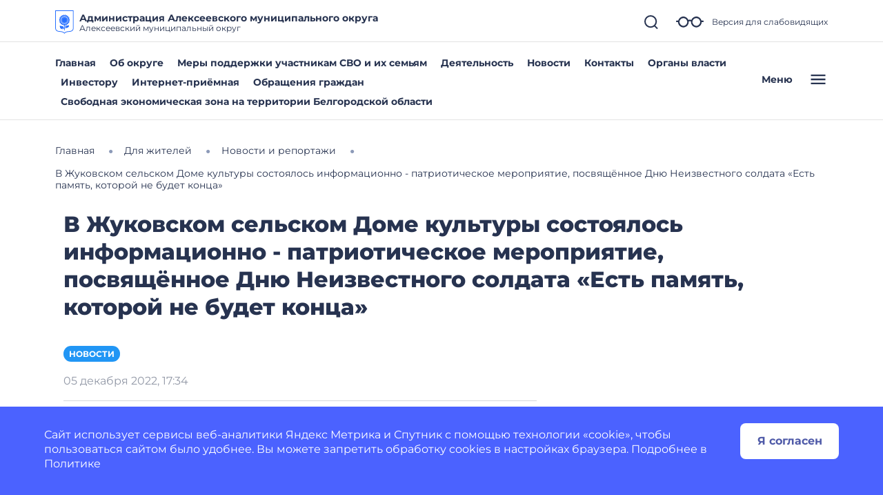

--- FILE ---
content_type: image/svg+xml
request_url: https://alekseevskij-r31.gosweb.gosuslugi.ru/netcat_files/c/download.svg
body_size: 2441
content:
<?xml version="1.0" encoding="UTF-8"?>
<!-- Generator: Adobe Illustrator 26.0.2, SVG Export Plug-In . SVG Version: 6.00 Build 0)  -->
<svg xmlns="http://www.w3.org/2000/svg" xmlns:xlink="http://www.w3.org/1999/xlink" id="Layer_1" x="0px" y="0px" width="112px" height="140px" viewBox="0 0 112 140" style="enable-background:new 0 0 112 140;" xml:space="preserve">
<style type="text/css">
	.st0{fill:#266FFF;}
	.st1{fill-rule:evenodd;clip-rule:evenodd;fill:#266FFF;}
</style>
<path class="st0" d="M0,0v102.54C0,121,10.56,127.27,28,128c24,1,28,12,28,12s4-11,28-12c17.44-0.73,28-7,28-25.46V0H0z M108,102.54  c0,7.64-1.96,12.97-6,16.29c-3.8,3.13-9.74,4.82-18.17,5.17c-15.7,0.65-23.79,5.37-27.83,9.3c-4.05-3.93-12.13-8.65-27.83-9.3  c-8.42-0.35-14.36-2.04-18.17-5.17c-4.04-3.32-6-8.65-6-16.29V4h104V102.54z"></path>
<path class="st1" d="M28.59,90.03c-2.12,12.14,4.46,25.18,20.31,21.18c-1.4-0.65-2.55-1.06-3.89-1.85c-1.78-1.06-3.37-2.72-4.36-4.5  c-0.33-0.46-0.06-1,0.47-0.56c3.17,2.58,6.27,3.6,9.29,5.71c1.06,0.81,2.13,1.66,2.92,2.59c0.88,1.04,1.4,2.08,1.41,3.33v2.83  c0,0.69,0.56,1.26,1.26,1.26c0.69,0,1.26-0.56,1.26-1.26v-2.83c0-0.01,0-0.01,0-0.02v-5.65c0-1.25,0.52-2.3,1.41-3.33  c0.8-0.93,1.88-1.79,2.95-2.6c14.54,2.86,24.03-6.16,21.9-16.31c-2.73,2.19-9.69,2.89-13.19,2.85c-7.88-0.08-11.88,3.45-10.73,9.72  c0.97-1.1,2.26-2.07,3.56-2.81c1.82-1.03,3.88-1.93,5.91-2.09c0.56-0.11,0.93,0.36,0.31,0.66c-3.49,1.71-6,3.5-8.73,5.59  c-0.07,0.04-0.14,0.08-0.21,0.13c-1,0.76-2.15,1.62-3.16,2.67V87.75c0.94,1.27,2.32,2.36,4.01,3.36c2.13-2.44,3.38-4.83,3.05-7.46  c1.29,2.31,3.73,3.5,6.92,4.21c1.27-2.99,1.72-5.65,0.58-8.05c1.55,1.44,3.58,1.98,5.99,1.98c0.61,0,1.24-0.03,1.9-0.1  c0.29-3.26-0.11-5.94-1.97-7.87c0.96,0.45,1.95,0.66,2.99,0.66c1.6,0,3.32-0.48,5.15-1.28c-0.72-3.14-1.91-5.54-4.21-6.83  c0.26,0.03,0.53,0.05,0.79,0.05c2.3,0,4.43-1.2,6.61-3.1c-1.66-2.81-3.55-4.76-6.15-5.27c2.61-0.49,4.49-2.42,6.16-5.2  c-2.2-1.94-4.35-3.16-6.68-3.16c-0.26,0-0.52,0.02-0.79,0.05c2.32-1.28,3.52-3.69,4.24-6.85c-1.83-0.79-3.54-1.28-5.14-1.28  c-1.02,0-2,0.2-2.93,0.63c1.83-1.93,2.22-4.6,1.93-7.84c-0.65-0.06-1.29-0.1-1.89-0.1c-2.39,0-4.41,0.53-5.96,1.95  c1.13-2.4,0.68-5.05-0.59-8.03c-3.21,0.71-5.65,1.91-6.94,4.26c0.35-2.65-0.9-5.04-3.04-7.5c-2.81,1.66-4.75,3.55-5.27,6.15  c-0.49-2.61-2.42-4.49-5.2-6.16c-2.16,2.45-3.43,4.84-3.11,7.48c-1.27-2.33-3.69-3.53-6.85-4.25c-1.3,3-1.76,5.67-0.64,8.08  c-1.56-1.48-3.61-2.02-6.05-2.02c-0.57,0-1.17,0.03-1.79,0.08c-0.31,3.22,0.07,5.89,1.83,7.83c-0.93-0.43-1.89-0.62-2.9-0.62  c-1.58,0-3.27,0.47-5.08,1.24c0.72,3.21,1.93,5.66,4.28,6.94c-0.3-0.04-0.59-0.06-0.88-0.06c-2.33,0-4.48,1.22-6.68,3.16  c1.67,2.79,3.55,4.71,6.16,5.2c-2.6,0.52-4.49,2.46-6.15,5.27c2.18,1.9,4.31,3.1,6.61,3.1c0.28,0,0.57-0.02,0.86-0.06  c-2.32,1.29-3.51,3.73-4.22,6.92c1.8,0.77,3.49,1.24,5.07,1.24c1.04,0,2.03-0.2,2.98-0.65c-1.81,1.95-2.19,4.63-1.88,7.88  c0.62,0.06,1.22,0.09,1.8,0.09c2.45,0,4.5-0.55,6.06-2.04c-1.12,2.41-0.65,5.08,0.65,8.08c3.14-0.72,5.55-1.91,6.83-4.21  c-0.3,2.63,0.96,5.01,3.12,7.46c1.66-1,3.01-2.07,3.94-3.32v22.43c0,0.01,0,0.01,0,0.02v0.15c-0.82-0.85-1.73-1.58-2.58-2.23  c2.11-9.05-3.24-14.25-12.02-14.14C36.55,94.08,31.39,92.73,28.59,90.03L28.59,90.03z M56.01,80.84  c-12.67,0-22.87-10.24-22.79-23.07c0.07-5.73,2.3-11.46,6.67-15.83c8.9-8.9,23.32-8.9,32.22,0c8.9,8.9,8.9,23.32,0,32.22  C67.67,78.62,61.83,80.84,56.01,80.84L56.01,80.84z"></path>
<path class="st1" d="M74.5,58c0-0.8,0.63-1.45,1.42-1.49c-0.33-4.4-2.07-8.4-4.78-11.55c-0.59,0.53-1.49,0.53-2.06-0.04  c-0.57-0.57-0.57-1.47-0.04-2.06c-3.15-2.71-7.15-4.46-11.55-4.78c-0.04,0.79-0.69,1.42-1.49,1.42s-1.45-0.63-1.49-1.42  c-4.4,0.33-8.4,2.07-11.55,4.78c0.53,0.59,0.53,1.49-0.04,2.06s-1.47,0.57-2.06,0.04c-2.71,3.15-4.46,7.15-4.78,11.55  c0.79,0.04,1.42,0.69,1.42,1.49c0,0.8-0.63,1.45-1.42,1.49c0.33,4.4,2.07,8.4,4.78,11.55c0.59-0.53,1.49-0.53,2.06,0.04  c0.57,0.57,0.57,1.47,0.04,2.06c3.15,2.71,7.15,4.46,11.55,4.78c0.04-0.79,0.69-1.42,1.49-1.42s1.45,0.63,1.49,1.42  c4.4-0.33,8.4-2.07,11.55-4.78c-0.53-0.59-0.53-1.49,0.04-2.06c0.57-0.57,1.47-0.57,2.06-0.04c2.71-3.15,4.46-7.15,4.78-11.55  C75.14,59.45,74.5,58.8,74.5,58z M43.64,64.74c-0.77,0.32-1.64-0.05-1.96-0.81s0.05-1.64,0.81-1.96c0.77-0.32,1.64,0.05,1.96,0.81  C44.77,63.55,44.41,64.43,43.64,64.74z M44.46,53.22c-0.32,0.77-1.19,1.13-1.96,0.81c-0.77-0.32-1.13-1.19-0.81-1.96  c0.32-0.77,1.19-1.13,1.96-0.81S44.77,52.45,44.46,53.22z M52.03,71.51c-0.32,0.77-1.19,1.13-1.96,0.81  c-0.77-0.32-1.13-1.19-0.81-1.96c0.32-0.77,1.19-1.13,1.96-0.81C51.99,69.86,52.35,70.74,52.03,71.51z M51.22,46.45  c-0.77,0.32-1.64-0.05-1.96-0.81c-0.32-0.77,0.05-1.64,0.81-1.96c0.77-0.32,1.64,0.05,1.96,0.81S51.99,46.13,51.22,46.45z   M61.94,72.32c-0.77,0.32-1.64-0.05-1.96-0.81s0.05-1.64,0.81-1.96c0.77-0.32,1.64,0.05,1.96,0.81C63.07,71.12,62.7,72,61.94,72.32z   M62.75,45.64c-0.32,0.77-1.19,1.13-1.96,0.81c-0.77-0.32-1.13-1.19-0.81-1.96s1.19-1.13,1.96-0.81C62.7,44,63.07,44.87,62.75,45.64  z M70.33,63.93c-0.32,0.77-1.19,1.13-1.96,0.81s-1.13-1.19-0.81-1.96s1.19-1.13,1.96-0.81S70.64,63.17,70.33,63.93z M69.51,54.03  c-0.77,0.32-1.64-0.05-1.96-0.81s0.05-1.64,0.81-1.96s1.64,0.05,1.96,0.81C70.64,52.83,70.28,53.71,69.51,54.03z"></path>
<g>
</g>
<g>
</g>
<g>
</g>
<g>
</g>
<g>
</g>
<g>
</g>
<g>
</g>
<g>
</g>
<g>
</g>
<g>
</g>
<g>
</g>
<g>
</g>
<g>
</g>
<g>
</g>
<g>
</g>
</svg>
